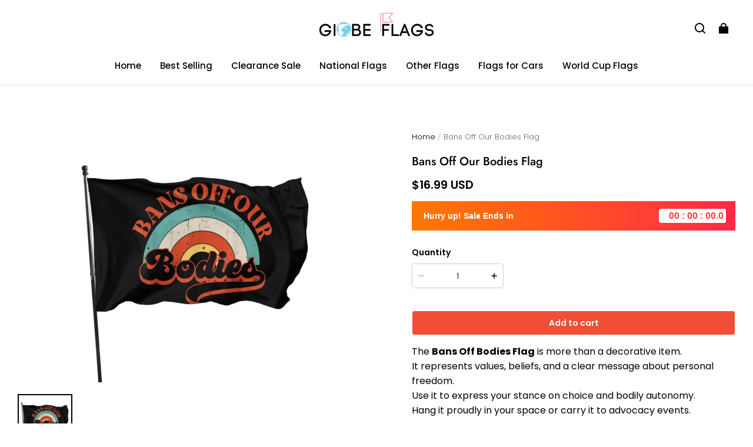

--- FILE ---
content_type: application/javascript
request_url: https://globeflags.com/cf-edge-static/0b606640d4b1449da90b7ebcb43735c6/microsoft_track.js
body_size: 1704
content:
(()=>{var j=Object.defineProperty,H=Object.defineProperties;var G=Object.getOwnPropertyDescriptors;var N=Object.getOwnPropertySymbols;var L=Object.prototype.hasOwnProperty,D=Object.prototype.propertyIsEnumerable;var A=(n,o,a)=>o in n?j(n,o,{enumerable:!0,configurable:!0,writable:!0,value:a}):n[o]=a,_=(n,o)=>{for(var a in o||(o={}))L.call(o,a)&&A(n,a,o[a]);if(N)for(var a of N(o))D.call(o,a)&&A(n,a,o[a]);return n},p=(n,o)=>H(n,G(o));var C=navigator.userAgent.indexOf("SL2ShopperApp")>-1;var J=()=>{var n,o;return(o=(n=window.Shopline)==null?void 0:n.AdsChannel)==null?void 0:o.eventTrace},P=J;var y=n=>{let a=["; ",document.cookie].join("").split(`; ${n}=`);return a.length===2?a.pop().split(";").shift():""};var x=(n,o,a)=>{if(!window.HdSdk)return;let{payload:r,mediaData:d,eventName:c,result_code:u,result_message:v}=a,i=n==="Pinterest",s={};i&&(s._epik=y("_epik")),window.HdSdk.shopTracker.collect({event_id:r.event_id,event_name:c},{actFields:{act:"mediawebeventtracker",project_id:"mediaweb",media:n,media_account_id:o.join(","),result_code:i?u:"200",result_message:v||"",media_event_name:c,media_event_time:r.event_time,media_event_source_url:r.url,media_action_source:r.action_source,report_data:JSON.stringify(p(_({},r),{cookies:s})),media_report_data:JSON.stringify(d)}})},V=(n,o,a)=>{if(!window.HdSdk)return;let{payload:r,mediaData:d,eventName:c,result_code:u,result_message:v}=a,i=n==="Pinterest",s={};i&&(s._epik=y("_epik")),window.HdSdk.shopTracker.collect({event_id:r.base_data.event_id,event_name:c},{actFields:{act:"mediawebeventtracker",project_id:"mediaweb",media:n,media_account_id:o.join(","),result_code:i?u:"200",result_message:v||"",media_event_name:c,media_event_time:r.base_data.event_time,media_event_source_url:r.base_data.url,media_action_source:r.base_data.action_source,report_data:JSON.stringify(p(_({},r),{cookies:s})),media_report_data:JSON.stringify(d)}})};function w(n,o){console.log(`new event --${o}:`,n.base_data.event_name)}function $(){var u,v;window.__MicrosoftTagIds=[];function n(i,s,g){x("Microsoft",window.__MicrosoftTagIds,{payload:i,mediaData:Object.assign({},s,{external_id:i.uuid}),eventName:g})}function o(i,s,g){V("Microsoft",window.__MicrosoftTagIds,{payload:i,mediaData:Object.assign({},s,{external_id:i.uuid}),eventName:g})}function a(){if(!window.__MicrosoftTagIds.length)return!1;let i=`uetq_${window.__MicrosoftTagIds[0]}`;return!!window[i]}function r(...i){window.__MicrosoftTagIds.forEach(s=>{let g=`uetq_${s}`;window[g].push(...i)})}let d=window.Shopline.Analytics,c=P();if(c!=null&&c.insert.microsoft&&!C){let s=(((u=c.enabled)==null?void 0:u.Microsoft)||[]).map(b=>b.tag);if(window.__MicrosoftEvents=((v=c.enabled)==null?void 0:v["Microsoft-CAPI"])||[],Array.isArray(s)&&(window.__MicrosoftTagIds=s),!window.__MicrosoftTagIds.length)return;window.__MicrosoftBindEvents=function(){let l=window.__MicrosoftEvents.map(t=>{let e=t;return e.event_value&&(e.event_value=+t.event_value),e}),h=l.filter(t=>t.eventName==="VISIT-EVERY-PAGE");h.length&&window.Shopline.Analytics.subscribeV2("PageView",t=>{a()&&h.forEach(e=>{r("event",e.event_operation||"",{event_label:e.event_label,event_value:e.event_value,event_category:e.event_category}),w(t,"Microsoft"),o(t,e,"PageView")})});let k=l.filter(t=>t.eventName==="VISIT-HOME-PAGE");k.length&&d.subscribe("HomePageView",t=>{a()&&k.forEach(e=>{r("event",e.event_operation||"",{event_label:e.event_label,event_value:e.event_value,event_category:e.event_category}),n(t,e,"HomePageView")})});let T=l.filter(t=>t.eventName==="ADD-TO-CART");T.length&&d.subscribe("AddToCart",t=>{a()&&T.forEach(e=>{let m={currency:t.currency,revenue_value:t.value};r("event",e.event_operation||"",_({event_label:e.event_label,event_value:e.event_value,event_category:e.event_category},m)),n(t,_(_({},e),m),"AddToCart")})});let E=l.filter(t=>t.eventName==="VISIT-SETTLE-PAGE");E.length&&d.subscribe("InitiateCheckout",t=>{a()&&E.forEach(e=>{r("event",e.event_operation||"",{event_label:e.event_label,event_value:e.event_value,event_category:e.event_category}),n(t,e,"InitiateCheckout")})});let S=l.filter(t=>t.eventName==="CREATE-ORDER");S.length&&d.subscribe("Purchase",t=>{a()&&S.forEach(e=>{let m={currency:t.currency,revenue_value:t.value};r("event",e.event_operation||"",_({event_label:e.event_label,event_value:e.event_value,event_category:e.event_category},m)),n(t,_(_({},e),m),"Purchase")})});let I=l.filter(t=>t.eventName==="REGISTER-MEMBER");I.length&&d.subscribe("CompleteRegistration",t=>{a()&&I.forEach(e=>{r("event",e.event_operation||"",{event_label:e.event_label,event_value:e.event_value,event_category:e.event_category}),n(t,e,"CompleteRegistration")})});let M=l.filter(t=>t.eventName==="SUBMIT-LEAD-FORM");M.length&&d.subscribe("Lead",t=>{a()&&M.forEach(e=>{r("event",e.event_operation||"",{event_label:e.event_label,event_value:e.event_value,event_category:e.event_category}),n(t,e,"Lead")})})};let R=`(function(w,d,t,r,u){var f,n,i;w[u]=w[u]||[],f=function(){
      window.__MicrosoftTagIds.forEach((tagId) => {
        var o={
          ti: tagId, 
          enableAutoSpaTracking: true
        };
        o.q=w[u];
        var name=u + "_" + tagId;
        w[name]=new UET(o);
        w[name].push("pageLoad");
      });
      window.__MicrosoftBindEvents();
    },n=d.createElement(t),n.src=r,n.async=1,n.onload=n.onreadystatechange=function(){var s=this.readyState;s&&s!=="loaded"&&s!=="complete"||(f(),n.onload=n.onreadystatechange=null)},i=d.getElementsByTagName(t)[0],i.parentNode.insertBefore(n,i)})(window,document,"script","//bat.bing.com/bat.js","uetq");`,f=document.createElement("script");f.type="text/javascript";let O=document.createTextNode(R);f.appendChild(O),document.head.appendChild(f)}}$();})();
